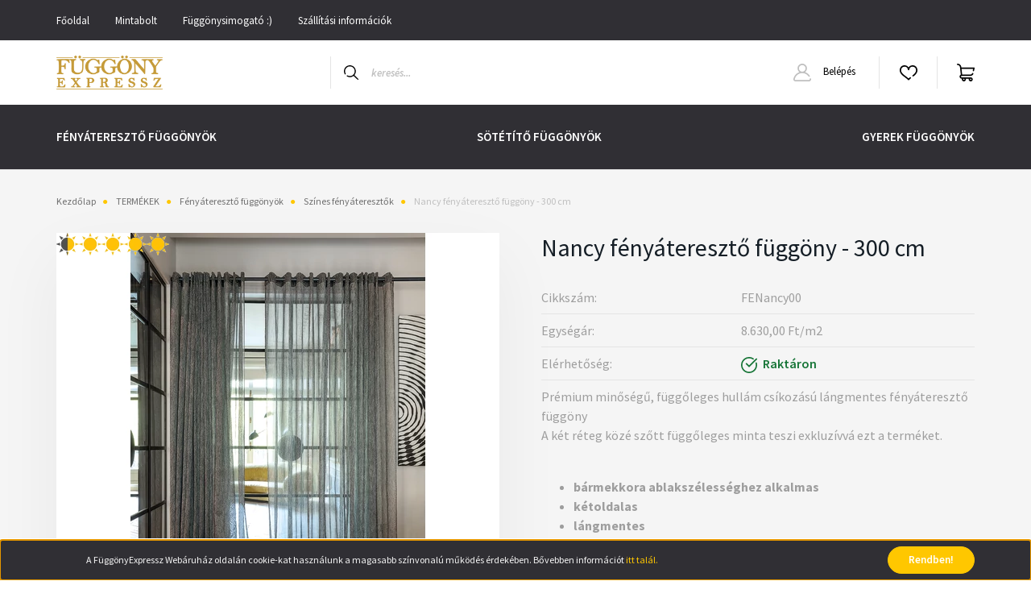

--- FILE ---
content_type: text/css
request_url: https://fuggonyexpressz.cdn.shoprenter.hu/custom/fuggonyexpressz/catalog/view/theme/helsinki_1/stylesheet/stylesheet.css?v=1666636496
body_size: 416
content:
body {
	background: url('https://forms.szovetfutar.hu/wp-content/uploads/2019/11/fuggony_bg_2.jpg') !important;
	background-repeat: no-repeat !important;
    background-attachment: fixed !important;
    background-size: cover !important;
}

body .page-wrap main > .container,
body .page-wrap main > .slider-container {
	background: #fff;
}


body .page-wrap main > .container {
	margin-top: 3rem;
	border-radius: 7px;
}

.navbar-brand img {
	max-height: 60px;
}

footer {
	margin-top: 3rem
}

footer > .container > .row {
	flex-direction: column;
}

footer .container .row.footer-rows > div {
    flex: 0 0 100%;
    max-width: 100%;
}

footer .module-head-title,
footer .module-body,
.footer-seo,
.footer-copyright {
	text-align: center;
}

footer #information-menu .list-group-item {
	display: inline;
	margin: 0 0.5rem;
}

.footer-bottom {
	display: none;
}

#information2:after {
	display: flex;
    justify-content: center;
	margin-top: 1rem;
    content: url(https://webshop.szovetfutar.hu/custom/szovetfutar/image/data/barion-card-payment-mark-2017-300px.png);
}

#section-contact_helsinki .section-contact {
	padding-bottom: 0;
}

.header-top-line {
	background: #302f34;
}

.header-top-line a {
	color: white;
}

.header-top-line a:hover {
	color: #FFC700;
}